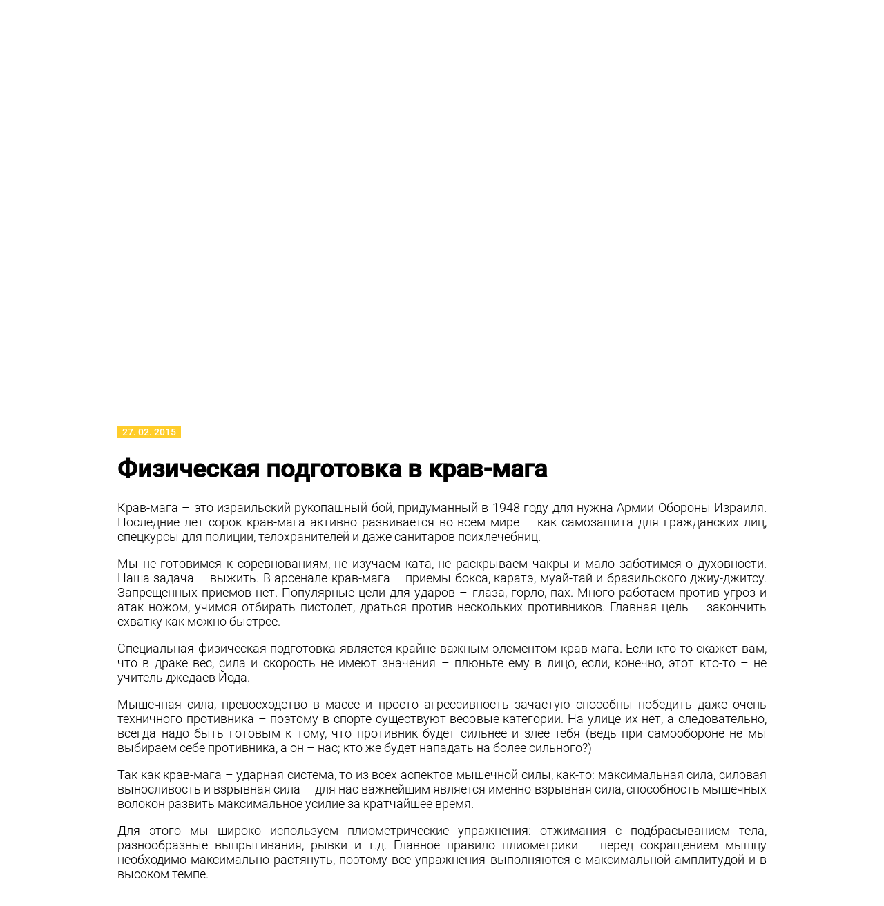

--- FILE ---
content_type: text/html; charset=UTF-8
request_url: https://krav-maga.org.ua/fizicheskaya-podgotovka-v-krav-maga/
body_size: 11067
content:
<!doctype html>
<html lang="ru">
<head>
		<meta charset="utf-8">
	<meta name="keywords" content="" />
		<meta http-equiv="Content-type" content="text/html; charset=UTF-8">
    <link rel="shortcut icon" href="https://krav-maga.org.ua/wp-content/themes/kravmaganew/images/favicon.png" type="image/x-icon">
    <title>Физическая подготовка в крав-мага - Федерация Крав-мага Украины Федерация Крав-мага Украины</title>
    <link rel="pingback" href="https://krav-maga.org.ua/xmlrpc.php" />
    
<!-- This site is optimized with the Yoast SEO plugin v4.6 - https://yoast.com/wordpress/plugins/seo/ -->
<link rel="canonical" href="https://krav-maga.org.ua/fizicheskaya-podgotovka-v-krav-maga/" />
<meta property="og:locale" content="ru_RU" />
<meta property="og:type" content="article" />
<meta property="og:title" content="Физическая подготовка в крав-мага - Федерация Крав-мага Украины" />
<meta property="og:description" content="Крав-мага – это израильский рукопашный бой, придуманный в 1948 году для нужна Армии Обороны Израиля. Последние лет сорок крав-мага активно развивается во всем мире – как самозащита для гражданских лиц, спецкурсы для полиции, телохранителей и даже санитаров психлечебниц. Мы не готовимся к соревнованиям, не изучаем ката, не раскрываем чакры и мало заботимся о духовности. Наша &hellip;" />
<meta property="og:url" content="https://krav-maga.org.ua/fizicheskaya-podgotovka-v-krav-maga/" />
<meta property="og:site_name" content="Федерация Крав-мага Украины" />
<meta property="article:section" content="Статьи" />
<meta property="article:published_time" content="2015-02-27T07:21:18+00:00" />
<meta property="article:modified_time" content="2015-03-19T14:03:10+00:00" />
<meta property="og:updated_time" content="2015-03-19T14:03:10+00:00" />
<meta property="og:image" content="https://krav-maga.org.ua/wp-content/uploads/2015/02/krav-maga.jpg" />
<meta property="og:image:width" content="600" />
<meta property="og:image:height" content="432" />
<!-- / Yoast SEO plugin. -->

<link rel='dns-prefetch' href='//cdnjs.cloudflare.com' />
<link rel='dns-prefetch' href='//s.w.org' />
		<script type="text/javascript">
			window._wpemojiSettings = {"baseUrl":"https:\/\/s.w.org\/images\/core\/emoji\/2.2.1\/72x72\/","ext":".png","svgUrl":"https:\/\/s.w.org\/images\/core\/emoji\/2.2.1\/svg\/","svgExt":".svg","source":{"concatemoji":"https:\/\/krav-maga.org.ua\/wp-includes\/js\/wp-emoji-release.min.js?ver=4.7.29"}};
			!function(t,a,e){var r,n,i,o=a.createElement("canvas"),l=o.getContext&&o.getContext("2d");function c(t){var e=a.createElement("script");e.src=t,e.defer=e.type="text/javascript",a.getElementsByTagName("head")[0].appendChild(e)}for(i=Array("flag","emoji4"),e.supports={everything:!0,everythingExceptFlag:!0},n=0;n<i.length;n++)e.supports[i[n]]=function(t){var e,a=String.fromCharCode;if(!l||!l.fillText)return!1;switch(l.clearRect(0,0,o.width,o.height),l.textBaseline="top",l.font="600 32px Arial",t){case"flag":return(l.fillText(a(55356,56826,55356,56819),0,0),o.toDataURL().length<3e3)?!1:(l.clearRect(0,0,o.width,o.height),l.fillText(a(55356,57331,65039,8205,55356,57096),0,0),e=o.toDataURL(),l.clearRect(0,0,o.width,o.height),l.fillText(a(55356,57331,55356,57096),0,0),e!==o.toDataURL());case"emoji4":return l.fillText(a(55357,56425,55356,57341,8205,55357,56507),0,0),e=o.toDataURL(),l.clearRect(0,0,o.width,o.height),l.fillText(a(55357,56425,55356,57341,55357,56507),0,0),e!==o.toDataURL()}return!1}(i[n]),e.supports.everything=e.supports.everything&&e.supports[i[n]],"flag"!==i[n]&&(e.supports.everythingExceptFlag=e.supports.everythingExceptFlag&&e.supports[i[n]]);e.supports.everythingExceptFlag=e.supports.everythingExceptFlag&&!e.supports.flag,e.DOMReady=!1,e.readyCallback=function(){e.DOMReady=!0},e.supports.everything||(r=function(){e.readyCallback()},a.addEventListener?(a.addEventListener("DOMContentLoaded",r,!1),t.addEventListener("load",r,!1)):(t.attachEvent("onload",r),a.attachEvent("onreadystatechange",function(){"complete"===a.readyState&&e.readyCallback()})),(r=e.source||{}).concatemoji?c(r.concatemoji):r.wpemoji&&r.twemoji&&(c(r.twemoji),c(r.wpemoji)))}(window,document,window._wpemojiSettings);
		</script>
		<style type="text/css">
img.wp-smiley,
img.emoji {
	display: inline !important;
	border: none !important;
	box-shadow: none !important;
	height: 1em !important;
	width: 1em !important;
	margin: 0 .07em !important;
	vertical-align: -0.1em !important;
	background: none !important;
	padding: 0 !important;
}
</style>
<link rel='stylesheet' id='contact-form-7-css'  href='https://krav-maga.org.ua/wp-content/plugins/contact-form-7/includes/css/styles.css?ver=4.9' type='text/css' media='all' />
<link rel='stylesheet' id='jquery-smooth-scroll-css'  href='https://krav-maga.org.ua/wp-content/plugins/jquery-smooth-scroll/css/jss-style.css?ver=4.7.29' type='text/css' media='all' />
<link rel='stylesheet' id='countdown-carbonite-css-css'  href='https://krav-maga.org.ua/wp-content/plugins/jquery-t-countdown-widget/css/carbonite/style.css?ver=2.0' type='text/css' media='all' />
<link rel='stylesheet' id='wp-pagenavi-css'  href='https://krav-maga.org.ua/wp-content/plugins/wp-pagenavi/pagenavi-css.css?ver=2.70' type='text/css' media='all' />
<link rel='stylesheet' id='krav-maga-style-css'  href='https://krav-maga.org.ua/wp-content/themes/kravmaganew/style.css?ver=4.7.29' type='text/css' media='all' />
<script type='text/javascript' src='https://krav-maga.org.ua/wp-includes/js/jquery/jquery.js?ver=1.12.4'></script>
<script type='text/javascript' src='https://krav-maga.org.ua/wp-includes/js/jquery/jquery-migrate.min.js?ver=1.4.1'></script>
<script type='text/javascript' src='https://krav-maga.org.ua/wp-content/themes/kravmaganew/js/share42.js?ver=4.7.29'></script>
<script type='text/javascript' src='https://cdnjs.cloudflare.com/ajax/libs/html5shiv/3.7.2/html5shiv.min.js?ver=4.7.29'></script>
<link rel='https://api.w.org/' href='https://krav-maga.org.ua/wp-json/' />
<link rel="EditURI" type="application/rsd+xml" title="RSD" href="https://krav-maga.org.ua/xmlrpc.php?rsd" />
<link rel="wlwmanifest" type="application/wlwmanifest+xml" href="https://krav-maga.org.ua/wp-includes/wlwmanifest.xml" /> 
<link rel='shortlink' href='https://krav-maga.org.ua/?p=3787' />
<link rel="alternate" type="application/json+oembed" href="https://krav-maga.org.ua/wp-json/oembed/1.0/embed?url=https%3A%2F%2Fkrav-maga.org.ua%2Ffizicheskaya-podgotovka-v-krav-maga%2F" />
<link rel="alternate" type="text/xml+oembed" href="https://krav-maga.org.ua/wp-json/oembed/1.0/embed?url=https%3A%2F%2Fkrav-maga.org.ua%2Ffizicheskaya-podgotovka-v-krav-maga%2F&#038;format=xml" />
<script type='text/javascript'>
var tminusnow = '{"now":"1\/30\/2026 23:19:28"}';
</script><!-- <meta name="NextGEN" version="2.2.3" /> -->
<meta name="tec-api-version" content="v1"><meta name="tec-api-origin" content="https://krav-maga.org.ua"><link rel="https://theeventscalendar.com/" href="https://krav-maga.org.ua/wp-json/tribe/events/v1/" />
<!-- Facebook Pixel Code -->
<script type='text/javascript'>
!function(f,b,e,v,n,t,s){if(f.fbq)return;n=f.fbq=function(){n.callMethod?
n.callMethod.apply(n,arguments):n.queue.push(arguments)};if(!f._fbq)f._fbq=n;
n.push=n;n.loaded=!0;n.version='2.0';n.queue=[];t=b.createElement(e);t.async=!0;
t.src=v;s=b.getElementsByTagName(e)[0];s.parentNode.insertBefore(t,s)}(window,
document,'script','https://connect.facebook.net/en_US/fbevents.js');
</script>
<!-- End Facebook Pixel Code -->
<script type='text/javascript'>
  fbq('init', '2052443258366339', [], {
    "agent": "wordpress-4.7.29-1.8.0"
});
</script><script type='text/javascript'>
  fbq('track', 'PageView', []);
</script>
<!-- Facebook Pixel Code -->
<noscript>
<img height="1" width="1" style="display:none" alt="fbpx"
src="https://www.facebook.com/tr?id=2052443258366339&ev=PageView&noscript=1" />
</noscript>
<!-- End Facebook Pixel Code -->
</head>
<body class="post-template-default single single-post postid-3787 single-format-standard tribe-no-js elementor-default">
	<div class="header-wrapper">
	<div class="header-main-bg">
		<header>
			<nav class="main-navigation">
				<div class="menu-top-menu-container"><ul id="menu-top-menu" class="top-menu"><li id="menu-item-4144" class="menu-item menu-item-type-custom menu-item-object-custom menu-item-has-children menu-item-4144"><a>Федерация</a>
<ul class="sub-menu">
	<li id="menu-item-4137" class="menu-item menu-item-type-post_type menu-item-object-page current_page_parent menu-item-4137"><a href="https://krav-maga.org.ua/news/">Новости</a></li>
	<li id="menu-item-9608" class="menu-item menu-item-type-post_type menu-item-object-page menu-item-9608"><a href="https://krav-maga.org.ua/o-federacii/">О Федерации</a></li>
	<li id="menu-item-4141" class="menu-item menu-item-type-post_type menu-item-object-page menu-item-4141"><a href="https://krav-maga.org.ua/krav-maga-history/">История крав-мага</a></li>
	<li id="menu-item-4134" class="menu-item menu-item-type-post_type menu-item-object-page menu-item-4134"><a href="https://krav-maga.org.ua/krav-maga-principle/">Принципы крав-мага</a></li>
	<li id="menu-item-4131" class="menu-item menu-item-type-post_type menu-item-object-page menu-item-4131"><a href="https://krav-maga.org.ua/articles/">Статьи</a></li>
	<li id="menu-item-4128" class="menu-item menu-item-type-post_type menu-item-object-page menu-item-4128"><a href="https://krav-maga.org.ua/what/">ЧаВо</a></li>
	<li id="menu-item-4136" class="menu-item menu-item-type-post_type menu-item-object-page menu-item-4136"><a href="https://krav-maga.org.ua/partners/">Партнеры</a></li>
	<li id="menu-item-4140" class="menu-item menu-item-type-post_type menu-item-object-page menu-item-4140"><a href="https://krav-maga.org.ua/itay-gil/">Итай Гил</a></li>
	<li id="menu-item-4148" class="menu-item menu-item-type-post_type menu-item-object-page menu-item-4148"><a href="https://krav-maga.org.ua/request/">Подача заявки</a></li>
	<li id="menu-item-4129" class="menu-item menu-item-type-post_type menu-item-object-page menu-item-4129"><a href="https://krav-maga.org.ua/photos/">Фотографии</a></li>
	<li id="menu-item-4149" class="menu-item menu-item-type-post_type menu-item-object-page menu-item-4149"><a href="https://krav-maga.org.ua/video/">Видео</a></li>
	<li id="menu-item-4132" class="menu-item menu-item-type-post_type menu-item-object-page menu-item-4132"><a href="https://krav-maga.org.ua/smi/">СМИ</a></li>
	<li id="menu-item-9603" class="menu-item menu-item-type-post_type menu-item-object-page menu-item-9603"><a href="https://krav-maga.org.ua/akcii/">Акции</a></li>
</ul>
</li>
<li id="menu-item-11727" class="menu-item menu-item-type-custom menu-item-object-custom menu-item-11727"><a href="http://krav-maga.ua/instructors">Инструкторы</a></li>
<li id="menu-item-11703" class="menu-item menu-item-type-custom menu-item-object-custom menu-item-11703"><a href="https://krav-maga.ua/calendar">Семинары</a></li>
<li id="menu-item-4133" class="menu-item menu-item-type-post_type menu-item-object-page menu-item-4133"><a href="https://krav-maga.org.ua/schedule/">Расписание</a></li>
<li id="menu-item-11728" class="menu-item menu-item-type-custom menu-item-object-custom menu-item-11728"><a href="https://krav-maga.ua/kravkidsru">Krav Kids</a></li>
<li id="menu-item-11591" class="menu-item menu-item-type-custom menu-item-object-custom menu-item-11591"><a href="https://krav-maga.ua/selfdefense">Корпоративным клиентам</a></li>
<li id="menu-item-11593" class="menu-item menu-item-type-custom menu-item-object-custom menu-item-11593"><a href="https://krav-maga.ua/">Франшиза</a></li>
</ul></div>				<div class="clearfix"></div>
			</nav>
		</header>
		<div class="krav-maga-wrapper">
			<div class="over-slider">
					<a href="http://krav-maga.org.ua/"><img class="logo-big" src="https://krav-maga.org.ua/wp-content/themes/kravmaganew/images/logo-big.png" alt="krav-maga logo"></a>
					<div class="header-main-info">
						<p class="krav-maga-main">Крав-мага</p>
						<p class="krav-maga-description">военная система рукопашного боя, <br>делающая акцент на быстрой нейтрализации угрозы жизни.</p>
						<p class="krav-maga-phone">+38 096-077-11-61</p>
						<div class="button-request"><a href="http://krav-maga.org.ua/request/">Подать заявку</a></div>
						<div class="button-request" style="margin-left: 25px;"><a target="_blank" href="http://krav-maga.ua/">Стать инструктором</a></div></div>
					</div>
			</div>
				 <!-- галлерея -->
				 <!--  [n ggallery id=35 template=sliderview]  -->
		</div>
		</div>
	</div>

	<div id="content" class="site-content">
<a name="page-start"></a> <!-- стартовая позиция просмотра страници -->

	<div class="single-page-wrapper">
		<div class="content-wrapper">
			<article>
				<span class="post-date">27. 02. 2015</span>
				<h1>Физическая подготовка в крав-мага</h1>
				
				<div class="single-page-post">
					<img width="600" height="432" src="https://krav-maga.org.ua/wp-content/uploads/2015/02/krav-maga.jpg" class="single-page-img-style wp-post-image" alt="" srcset="https://krav-maga.org.ua/wp-content/uploads/2015/02/krav-maga.jpg 600w, https://krav-maga.org.ua/wp-content/uploads/2015/02/krav-maga-300x216.jpg 300w" sizes="(max-width: 600px) 100vw, 600px" />					<p><p>Крав-мага – это израильский рукопашный бой, придуманный в 1948 году для нужна Армии Обороны Израиля. Последние лет сорок крав-мага активно развивается во всем мире – как самозащита для гражданских лиц, спецкурсы для полиции, телохранителей и даже санитаров психлечебниц.</p>
<p>Мы не готовимся к соревнованиям, не изучаем ката, не раскрываем чакры и мало заботимся о духовности. Наша задача – выжить. В арсенале крав-мага – приемы бокса, каратэ, муай-тай и бразильского джиу-джитсу. Запрещенных приемов нет. Популярные цели для ударов – глаза, горло, пах. Много работаем против угроз и атак ножом, учимся отбирать пистолет, драться против нескольких противников. Главная цель – закончить схватку как можно быстрее.</p>
<p>Специальная физическая подготовка является крайне важным элементом крав-мага. Если кто-то скажет вам, что в драке вес, сила и скорость не имеют значения – плюньте ему в лицо, если, конечно, этот кто-то – не учитель джедаев Йода.</p>
<p>Мышечная сила, превосходство в массе и просто агрессивность зачастую способны победить даже очень техничного противника – поэтому в спорте существуют весовые категории. На улице их нет, а следовательно, всегда надо быть готовым к тому, что противник будет сильнее и злее тебя (ведь при самообороне не мы выбираем себе противника, а он – нас; кто же будет нападать на более сильного?)</p>
<p>Так как крав-мага – ударная система, то из всех аспектов мышечной силы, как-то: максимальная сила, силовая выносливость и взрывная сила – для нас важнейшим является именно взрывная сила, способность мышечных волокон развить максимальное усилие за кратчайшее время.</p>
<p>Для этого мы широко используем плиометрические упражнения: отжимания с подбрасыванием тела, разнообразные выпрыгивания, рывки и т.д. Главное правило плиометрики – перед сокращением мыщцу необходимо максимально растянуть, поэтому все упражнения выполняются с максимальной амплитудой и в высоком темпе.</p>
<p>90% упражнений выполняются с собственным весом – базовые отжимания, приседания, скручивания, пресс. Для каждого упражнения существуют десятки вариаций, усложняющих его от очень простого до предельно сложного. Для тех, кому и этого мало, мы использует петли TRX и упражнения в воде – попробуйте поспарринговать минут пять, стоя по грудь в бассейне.</p>
<p>Второй обязательный элемент подготовки – развитие выносливости. Реальная драка редко длится дольше десяти-пятнадцати секунд, но в условиях опасности для жизни наш организм переходит в состояние адреналинового овердрайва, в кровь выбрасывается химический коктейль из кортизола и дофамина, а эта смесь очень быстро сжигает все ресурсы. Соответственно, чем больше у вас этих ресурсов – тем легче вам будет восстановиться после схватки.</p>
<p>А так как противников обычно бывает больше одного, оказаться после драки в положении «бензин кончился» тактически не очень мудро.</p>
<p>Для развития выносливости пока не придумали ничего лучше HIIT – High Intensity Interval Training – высокоинтенсивной интервальной тренировки. Мы используем протокол Табата в слегка усовершенствованном виде – 3 круга по 4 или 5 станций по 30 секунд, с интервалами 10 секунд – такая круговая тренировка обычно проводится раз или два в неделю.</p>
<p>Раз в месяц мы проводим тренинг выносливость по протоколу Такфит – 6 станций, 8 подходов, каждый подход – 20 секунд, отдых между подходами – 10, отдых между станциями – 1 минута – в сумме получается ровно полчаса, которые кажутся вечностью.</p>
<p>Главным показателем физической формы считается время восстановления пульса с максимального до состояния покоя за 2 минуты – подобное тестирование так же проводится раз в месяц (4 раунда по 30 секунд: отжимания, приседания, пресс, челночный бег на 25 метров, задача сделать максимум повторений, потом считаем пульс, отдыхаем две минуты и снова считаем).</p>
<p>В крав-мага физподготовка не отделима от психологического тренинга: способность продолжать драться, когда превышен респираторный порог (нечем дышать!) – крайне важна. Ведь не скажешь же противнику: погоди, я устал, давай передохнем. Поэтому как бы ни было тяжело, злой дядя инструктор не разрешит отползти в сторону и проблеваться.</p>
<p>Все надо делать до конца!</p>
<p>Способность преодолеть себя, заставить организм выжать «еще капельку» в драке может спасти вам жизнь!</p>
</p>
				</div>

				
				<div class="share42init" data-url="https://krav-maga.org.ua/fizicheskaya-podgotovka-v-krav-maga/" data-title="Физическая подготовка в крав-мага"></div>
			</article>
		</div>
	</div>

<script>document.location="#page-start"</script><!-- стартовая позиция просмотра страници -->
</div><!-- #content -->
	<aside>
		<div class="aside-bottom-wrapper">
			<div class="aside-bottom-bg">
			<a target="_blank" href="http://www.iec-expo.com.ua/ru/ob-2019.html"><div class="bottom-banner"></div></a>
				<div class="aside-bottom-social">
						<ul>
							<li><a id="fb" target="_blank" href="https://www.facebook.com/kravmaga.kiev"></a></li>
							<li><a id="vk" target="_blank" href="https://vk.com/kravmagakiev"></a></li>
							<li><a id="yt" target="_blank" href="https://www.youtube.com/channel/UCoG3R68b8fnNZIHc0BX_WlQ"></a></li>
						</ul>
				</div>
				<nav>
					<div class="menu-bottom-menu-container"><ul id="menu-bottom-menu" class="bottom-menu"><li id="menu-item-6195" class="menu-item menu-item-type-post_type menu-item-object-page menu-item-6195"><a href="https://krav-maga.org.ua/federaciya-3/">Федерация</a></li>
<li id="menu-item-4155" class="menu-item menu-item-type-post_type menu-item-object-page menu-item-4155"><a href="https://krav-maga.org.ua/calendar/">Семинары</a></li>
<li id="menu-item-4161" class="menu-item menu-item-type-post_type menu-item-object-page menu-item-4161"><a href="https://krav-maga.org.ua/schedule/">Группы</a></li>
<li id="menu-item-9604" class="menu-item menu-item-type-post_type menu-item-object-page menu-item-9604"><a href="https://krav-maga.org.ua/akcii/">Акции</a></li>
<li id="menu-item-11589" class="menu-item menu-item-type-custom menu-item-object-custom menu-item-11589"><a href="https://krav-maga.ua/">Франшиза</a></li>
<li id="menu-item-11590" class="menu-item menu-item-type-custom menu-item-object-custom menu-item-11590"><a href="https://krav-maga.ua/selfdefense">Корпоративным клиентам</a></li>
</ul></div>				</nav>
				<a class="aside-bottom-logo" href="https://krav-maga.org.ua "></a>
				<footer>
				<script>
					(function(i,s,o,g,r,a,m){i['GoogleAnalyticsObject']=r;i[r]=i[r]||function(){
					(i[r].q=i[r].q||[]).push(arguments)},i[r].l=1*new Date();a=s.createElement(o),
					m=s.getElementsByTagName(o)[0];a.async=1;a.src=g;m.parentNode.insertBefore(a,m)
					})(window,document,'script','//www.google-analytics.com/analytics.js','ga');

					ga('create', 'UA-10179607-1', 'auto');
					ga('send', 'pageview');

					</script>
					<script>
					function toggle_div(id) {
						var divId = document.getElementById(id);

						if (divId.style.display == 'none')
							divId.style.display = 'block';
						 else
							divId.style.display = 'none';

					}
				</script>
					<p class="footer-contacts">Тел.:+38-050-463-10-81 E-mail: afarb@ukr.net Skype: anton.farb<br>Copyright &copy; 2016.Все права защищены</p>
				</footer>
			</div>
		</div>
	</aside>
<script src="https://krav-maga.org.ua/wp-content/themes/kravmaganew/js/common.js"></script>
		<!-- ngg_resource_manager_marker --><script type='text/javascript'>
/* <![CDATA[ */
var wpcf7 = {"apiSettings":{"root":"https:\/\/krav-maga.org.ua\/wp-json\/contact-form-7\/v1","namespace":"contact-form-7\/v1"},"recaptcha":{"messages":{"empty":"\u041f\u043e\u0436\u0430\u043b\u0443\u0439\u0441\u0442\u0430, \u043f\u043e\u0434\u0442\u0432\u0435\u0440\u0434\u0438\u0442\u0435, \u0447\u0442\u043e \u0432\u044b \u043d\u0435 \u0440\u043e\u0431\u043e\u0442."}}};
/* ]]> */
</script>
<script type='text/javascript' src='https://krav-maga.org.ua/wp-content/plugins/contact-form-7/includes/js/scripts.js?ver=4.9'></script>
<script type='text/javascript' src='https://krav-maga.org.ua/wp-content/plugins/jquery-smooth-scroll/js/jss-script.min.js?ver=4.7.29'></script>
<script type='text/javascript'>
/* <![CDATA[ */
var tCountAjax = {"ajaxurl":"https:\/\/krav-maga.org.ua\/wp-admin\/admin-ajax.php","countdownNonce":"273d9e484e"};
/* ]]> */
</script>
<script type='text/javascript' src='https://krav-maga.org.ua/wp-content/plugins/jquery-t-countdown-widget/js/jquery.t-countdown.js?ver=1.5.10'></script>
<script type='text/javascript' src='https://krav-maga.org.ua/wp-includes/js/wp-embed.min.js?ver=4.7.29'></script>
			<a id="scroll-to-top" href="#" title="Scroll to Top">Top</a>
					<script>
		( function ( body ) {
			'use strict';
			body.className = body.className.replace( /\btribe-no-js\b/, 'tribe-js' );
		} )( document.body );
		</script>
		<script type='text/javascript'> /* <![CDATA[ */var tribe_l10n_datatables = {"aria":{"sort_ascending":": activate to sort column ascending","sort_descending":": activate to sort column descending"},"length_menu":"Show _MENU_ entries","empty_table":"No data available in table","info":"Showing _START_ to _END_ of _TOTAL_ entries","info_empty":"Showing 0 to 0 of 0 entries","info_filtered":"(filtered from _MAX_ total entries)","zero_records":"No matching records found","search":"Search:","all_selected_text":"All items on this page were selected. ","select_all_link":"Select all pages","clear_selection":"Clear Selection.","pagination":{"all":"All","next":"\u0421\u043b\u0435\u0434\u0443\u044e\u0449\u0438\u0439","previous":"Previous"},"select":{"rows":{"0":"","_":": Selected %d rows","1":": Selected 1 row"}},"datepicker":{"dayNames":["\u0412\u043e\u0441\u043a\u0440\u0435\u0441\u0435\u043d\u044c\u0435","\u041f\u043e\u043d\u0435\u0434\u0435\u043b\u044c\u043d\u0438\u043a","\u0412\u0442\u043e\u0440\u043d\u0438\u043a","\u0421\u0440\u0435\u0434\u0430","\u0427\u0435\u0442\u0432\u0435\u0440\u0433","\u041f\u044f\u0442\u043d\u0438\u0446\u0430","\u0421\u0443\u0431\u0431\u043e\u0442\u0430"],"dayNamesShort":["\u0412\u0441","\u041f\u043d","\u0412\u0442","\u0421\u0440","\u0427\u0442","\u041f\u0442","\u0421\u0431"],"dayNamesMin":["\u0412\u0441","\u041f\u043d","\u0412\u0442","\u0421\u0440","\u0427\u0442","\u041f\u0442","\u0421\u0431"],"monthNames":["\u042f\u043d\u0432\u0430\u0440\u044c","\u0424\u0435\u0432\u0440\u0430\u043b\u044c","\u041c\u0430\u0440\u0442","\u0410\u043f\u0440\u0435\u043b\u044c","\u041c\u0430\u0439","\u0418\u044e\u043d\u044c","\u0418\u044e\u043b\u044c","\u0410\u0432\u0433\u0443\u0441\u0442","\u0421\u0435\u043d\u0442\u044f\u0431\u0440\u044c","\u041e\u043a\u0442\u044f\u0431\u0440\u044c","\u041d\u043e\u044f\u0431\u0440\u044c","\u0414\u0435\u043a\u0430\u0431\u0440\u044c"],"monthNamesShort":["\u042f\u043d\u0432\u0430\u0440\u044c","\u0424\u0435\u0432\u0440\u0430\u043b\u044c","\u041c\u0430\u0440\u0442","\u0410\u043f\u0440\u0435\u043b\u044c","\u041c\u0430\u0439","\u0418\u044e\u043d\u044c","\u0418\u044e\u043b\u044c","\u0410\u0432\u0433\u0443\u0441\u0442","\u0421\u0435\u043d\u0442\u044f\u0431\u0440\u044c","\u041e\u043a\u0442\u044f\u0431\u0440\u044c","\u041d\u043e\u044f\u0431\u0440\u044c","\u0414\u0435\u043a\u0430\u0431\u0440\u044c"],"nextText":"\u0421\u043b\u0435\u0434\u0443\u044e\u0449\u0438\u0439","prevText":"\u041f\u0440\u0435\u0434\u044b\u0434\u0443\u0449\u0438\u0439","currentText":"\u0421\u0435\u0433\u043e\u0434\u043d\u044f","closeText":"\u0413\u043e\u0442\u043e\u0432\u043e"}};/* ]]> */ </script></body>
</html>



--- FILE ---
content_type: text/css; charset=utf-8
request_url: https://krav-maga.org.ua/wp-content/themes/kravmaganew/style.css?ver=4.7.29
body_size: 5616
content:
/**
 * 1. Set default font family to sans-serif.
 * 2. Prevent iOS text size adjust after orientation change, without disabling
 *    user zoom.
 */

html {
  font-family: sans-serif; /* 1 */
  -ms-text-size-adjust: 100%; /* 2 */
  -webkit-text-size-adjust: 100%; /* 2 */
}

/**
 * Remove default margin.
 */

body {
  margin: 0;
}

/* HTML5 display definitions
   ========================================================================== */

/**
 * Correct `block` display not defined for any HTML5 element in IE 8/9.
 * Correct `block` display not defined for `details` or `summary` in IE 10/11
 * and Firefox.
 * Correct `block` display not defined for `main` in IE 11.
 */

article,
aside,
details,
figcaption,
figure,
footer,
header,
hgroup,
main,
menu,
nav,
section,
summary {
  display: block;
}

/**
 * 1. Correct `inline-block` display not defined in IE 8/9.
 * 2. Normalize vertical alignment of `progress` in Chrome, Firefox, and Opera.
 */

audio,
canvas,
progress,
video {
  display: inline-block; /* 1 */
  vertical-align: baseline; /* 2 */
}

/**
 * Prevent modern browsers from displaying `audio` without controls.
 * Remove excess height in iOS 5 devices.
 */

audio:not([controls]) {
  display: none;
  height: 0;
}

/**
 * Address `[hidden]` styling not present in IE 8/9/10.
 * Hide the `template` element in IE 8/9/11, Safari, and Firefox < 22.
 */

[hidden],
template {
  display: none;
}

/* Links
   ========================================================================== */

/**
 * Remove the gray background color from active links in IE 10.
 */

a {
  background-color: transparent;
}

/**
 * Improve readability when focused and also mouse hovered in all browsers.
 */

a:active,
a:hover {
  outline: 0;
}

/* Text-level semantics
   ========================================================================== */

/**
 * Address styling not present in IE 8/9/10/11, Safari, and Chrome.
 */

abbr[title] {
  border-bottom: 1px dotted;
}

/**
 * Address style set to `bolder` in Firefox 4+, Safari, and Chrome.
 */

b,
strong {
  font-weight: bold;
}

/**
 * Address styling not present in Safari and Chrome.
 */

dfn {
  font-style: italic;
}

/**
 * Address variable `h1` font-size and margin within `section` and `article`
 * contexts in Firefox 4+, Safari, and Chrome.
 */

h1 {
  font-size: 2em;
  margin: 0.67em 0;
}

/**
 * Address styling not present in IE 8/9.
 */

mark {
  background: #ff0;
  color: #000;
}

/**
 * Address inconsistent and variable font size in all browsers.
 */

small {
  font-size: 80%;
}

/**
 * Prevent `sub` and `sup` affecting `line-height` in all browsers.
 */

sub,
sup {
  font-size: 75%;
  line-height: 0;
  position: relative;
  vertical-align: baseline;
}

sup {
  top: -0.5em;
}

sub {
  bottom: -0.25em;
}

/* Embedded content
   ========================================================================== */

/**
 * Remove border when inside `a` element in IE 8/9/10.
 */

img {
  border: 0;
}

/**
 * Correct overflow not hidden in IE 9/10/11.
 */

svg:not(:root) {
  overflow: hidden;
}

/* Grouping content
   ========================================================================== */

/**
 * Address margin not present in IE 8/9 and Safari.
 */

figure {
  margin: 1em 40px;
}

/**
 * Address differences between Firefox and other browsers.
 */

hr {
  -moz-box-sizing: content-box;
  box-sizing: content-box;
  height: 0;
}

/**
 * Contain overflow in all browsers.
 */

pre {
  overflow: auto;
}

/**
 * Address odd `em`-unit font size rendering in all browsers.
 */

code,
kbd,
pre,
samp {
  font-family: monospace, monospace;
  font-size: 1em;
}

/* Forms
   ========================================================================== */

/**
 * Known limitation: by default, Chrome and Safari on OS X allow very limited
 * styling of `select`, unless a `border` property is set.
 */

/**
 * 1. Correct color not being inherited.
 *    Known issue: affects color of disabled elements.
 * 2. Correct font properties not being inherited.
 * 3. Address margins set differently in Firefox 4+, Safari, and Chrome.
 */

button,
input,
optgroup,
select,
textarea {
  color: inherit; /* 1 */
  font: inherit; /* 2 */
  margin: 0; /* 3 */
}

/**
 * Address `overflow` set to `hidden` in IE 8/9/10/11.
 */

button {
  overflow: visible;
}

/**
 * Address inconsistent `text-transform` inheritance for `button` and `select`.
 * All other form control elements do not inherit `text-transform` values.
 * Correct `button` style inheritance in Firefox, IE 8/9/10/11, and Opera.
 * Correct `select` style inheritance in Firefox.
 */

button,
select {
  text-transform: none;
}

/**
 * 1. Avoid the WebKit bug in Android 4.0.* where (2) destroys native `audio`
 *    and `video` controls.
 * 2. Correct inability to style clickable `input` types in iOS.
 * 3. Improve usability and consistency of cursor style between image-type
 *    `input` and others.
 */

button,
html input[type="button"], /* 1 */
input[type="reset"],
input[type="submit"] {
  -webkit-appearance: button; /* 2 */
  cursor: pointer; /* 3 */
}

/**
 * Re-set default cursor for disabled elements.
 */

button[disabled],
html input[disabled] {
  cursor: default;
}

/**
 * Remove inner padding and border in Firefox 4+.
 */

button::-moz-focus-inner,
input::-moz-focus-inner {
  border: 0;
  padding: 0;
}

/**
 * Address Firefox 4+ setting `line-height` on `input` using `!important` in
 * the UA stylesheet.
 */

input {
  line-height: normal;
}

/**
 * It's recommended that you don't attempt to style these elements.
 * Firefox's implementation doesn't respect box-sizing, padding, or width.
 *
 * 1. Address box sizing set to `content-box` in IE 8/9/10.
 * 2. Remove excess padding in IE 8/9/10.
 */

input[type="checkbox"],
input[type="radio"] {
  box-sizing: border-box; /* 1 */
  padding: 0; /* 2 */
}

/**
 * Fix the cursor style for Chrome's increment/decrement buttons. For certain
 * `font-size` values of the `input`, it causes the cursor style of the
 * decrement button to change from `default` to `text`.
 */

input[type="number"]::-webkit-inner-spin-button,
input[type="number"]::-webkit-outer-spin-button {
  height: auto;
}

/**
 * 1. Address `appearance` set to `searchfield` in Safari and Chrome.
 * 2. Address `box-sizing` set to `border-box` in Safari and Chrome
 *    (include `-moz` to future-proof).
 */

input[type="search"] {
  -webkit-appearance: textfield; /* 1 */
  -moz-box-sizing: content-box;
  -webkit-box-sizing: content-box; /* 2 */
  box-sizing: content-box;
}

/**
 * Remove inner padding and search cancel button in Safari and Chrome on OS X.
 * Safari (but not Chrome) clips the cancel button when the search input has
 * padding (and `textfield` appearance).
 */

input[type="search"]::-webkit-search-cancel-button,
input[type="search"]::-webkit-search-decoration {
  -webkit-appearance: none;
}

/**
 * Define consistent border, margin, and padding.
 */

fieldset {
  border: 1px solid #c0c0c0;
  margin: 0 2px;
  padding: 0.35em 0.625em 0.75em;
}

/**
 * 1. Correct `color` not being inherited in IE 8/9/10/11.
 * 2. Remove padding so people aren't caught out if they zero out fieldsets.
 */

legend {
  border: 0; /* 1 */
  padding: 0; /* 2 */
}

/**
 * Remove default vertical scrollbar in IE 8/9/10/11.
 */

textarea {
  overflow: auto;
}

/**
 * Don't inherit the `font-weight` (applied by a rule above).
 * NOTE: the default cannot safely be changed in Chrome and Safari on OS X.
 */

optgroup {
  font-weight: bold;
}

/* Tables
   ========================================================================== */

/**
 * Remove most spacing between table cells.
 */

table {
  border-collapse: collapse;
  border-spacing: 0;
}

td,
th {
  padding: 0;
}
/*nomalize end*/

@font-face {
	font-family: Roboto-Light;
	src: url(fonts/Roboto-Light.ttf)
}

@font-face {
	font-family: Roboto-Regular;
	src: url(fonts/Roboto-Regular.ttf);
}

@font-face {
	font-family: Roboto-Medium;
	src: url(fonts/Roboto-Medium.ttf);
}

@font-face {
	font-family: Roboto-Italic;
	src: url(fonts/Roboto-Italic.ttf);
}

body {
	font-family: Roboto-Light, "Helvetica", "Liberation";
}

/*page.php start*/

.entry-content a {
	color: #000;
}

.entry-content img {
	float: left;
	margin: 0 20px 20px 20px;
}

.entry-content p {
	text-align: justify;
}

.clearfix {
	clear: both;
}

.content-wrapper {
	width: 940px;
	margin: 0 auto;
}

.wrapper-page {
	background: #fff;
}

.wrapper-page section {
	width: 940px;
	margin: 0 auto;
}

/*page.php end*/
/* general styles*/

.pages-names {
	font-size: 36px;
	padding: 50px 0 40px 0;
}

/* general styles end*/
/*header and header-main*/
/*header main start*/

.header-main-bg {
	background:url(images/header-bg.jpg) no-repeat;
	margin: 0 auto;
	width: 940px;
	height: 577px;
}

/*header main end*/

.header-wrapper {
	background: #000;
}

header {
	width: 940px;
	margin:0 auto;
}


header .top-menu {
	padding-top: 45px;
	padding-left: 1px;
	width: 100%;
	max-width: 940px;
	margin: 0 auto;
}

header .top-menu li {
	float: left;
	margin: 0 10px 0 10px; 
	list-style: none;
	position: relative;
}

header .top-menu li a {
	font-family: Roboto-Light;
	display: block;
	text-decoration: none;
	color: #999999;
	transition: all .3s;
	font-size: 18px;
}

header .top-menu a:hover {
	color: #ff9d00;
}

header .top-menu .sub-menu {
	position: absolute;
	top: 100%;
	width: 200px;
	display: none;
	z-index: 999;
	overflow: hidden;
}

header .top-menu .sub-menu li {
	width: 100%;
	background: #836b19;
	list-style: none;
}

header .top-menu .sub-menu li a {
	padding: 0 10px 0 10px; 
	line-height: 45px;
	color: #fff;
}
header .top-menu .sub-menu li a:hover {
	background: #c5380e;
	width: 100%;

}

header .top-menu li:hover .sub-menu {
	display: block;
}

#menu-item-4147 a {
	background: url(images/logo-small.png) no-repeat;
	height: 44px;
	width: 94px;
	color: black;
	margin: 0 100px;
	font-size: 1px;
}

#menu-item-4147 a:hover {
	background: url(images/logo-small-active.png) no-repeat;
}

.krav-maga-wrapper {
	width: 940px;
	margin:0 auto;
	position: relative;
}

.krav-maga-main {
	color: #c8c8c7;
	font-size: 36px;
}

.krav-maga-description {
	color: #cbcaca;
	margin-top: -30px;
	font-size: 14px; 
}

.krav-maga-phone {
	font-size: 30px;
	color: #ff9d00;
	margin-top: -1px;
	letter-spacing:1.6px;
}

.over-slider {
	position: absolute;
	z-index: 5;
	top: 25px;
	left: 25px;
}



.button-request {
	width: 268px;
	height: 51px;
	background: #fecd34;
	background-image: -webkit-linear-gradient(left, rgb(255,157,0) 0%, rgb(253,203,54) 53%, rgb(255,205,43) 100%);
	background-image: -moz-linear-gradient(left, rgb(255,157,0) 0%, rgb(253,203,54) 53%, rgb(255,205,43) 100%);
	background-image: -o-linear-gradient(left, rgb(255,157,0) 0%, rgb(253,203,54) 53%, rgb(255,205,43) 100%);
	background-image: -ms-linear-gradient(left, rgb(255,157,0) 0%, rgb(253,203,54) 53%, rgb(255,205,43) 100%);
	background-image: linear-gradient(left, rgb(255,157,0) 0%, rgb(253,203,54) 53%, rgb(255,205,43) 100%);
	transition-property: transform;
	transition-duration: 0.3s;
	display: inline-block;
}

.button-request a {
	display: block;
	font-family: Roboto-Regular;
	cursor: pointer;
	text-decoration: none;
	text-align: center;
	text-decoration: none;
	font-size: 24px;
	padding-top: 10px;
	margin: 0 auto;
	color: #000;
	text-shadow: 0px 1px 0px rgba(252, 239, 199, 0.75);
}

.button-request:hover {
	-webkit-transform: scale(1.1);
	-moz-transform: scale(1.1);
	-o-transform: scale(1.1);
	-ms-transform: scale(1.1);
	transform: scale(1.1);
}

/*header and header-main end

/*main-page-body*/

.description-wrapper {
	background: #fff;
}

.description {
	margin: 0 auto;
	overflow: auto;
	width: 940px;
	height: 945px;
}

.description ul {
	list-style: none;
}

.description-info {
	float: left;
	width: 690px;
	margin-top: 38px;
}
.description-info p {
	font-size: 20px;
	line-height: 1.5;
}

.cyrilic {
	list-style: none;
	font-size: 20px;
	margin: -15px 0 0 -40px;
	line-height: 1.5;
}

.cyrilic li:nth-child(1)::before {
	content: 'а)';
}

.cyrilic li:nth-child(2)::before {
	content: 'б)';
}

.cyrilic li:nth-child(3)::before {
	content: 'в)';
}

.cyrilic li:nth-child(4)::before {
	content: 'г)';
}

.description-sidebar {
	float: right;
	margin-top: 50px;
}

.description-sidebar a {
	display: block;
	background: url(images/description-icons.png);
	width: 180px;
	height: 160px;
	cursor: pointer;
}

.description-sidebar #photo:hover {
	background-position: 0 -177px;
}

.description-sidebar #video {
	background-position: -208px 0px;
}

.description-sidebar #video:hover {
	background-position: -208px -177px;
}

.description-sidebar #mass-media {
	background-position: 190px 0;
}

.description-sidebar #mass-media:hover {
	background-position: 190px -177px;
}

.last-news-wrapper {
	background: #eee;
	min-width: 940px;
}

.last-news {
	max-width: 940px;
	height: 440px;
	margin: 0 auto;
	overflow: hidden;
}

/*.last-news p {
	color: #000;
	text-decoration: none;
	font-size: 36px;
}
*/


.last-news h1 {
	padding-top: 15px;
}

.last-news p {
	padding: 15px 0;
}

.last-news-anchor {
	text-decoration: none;
	font-size: 36px;
	color: #000;
}

.last-news-anchor:hover {
	border-bottom: 1px solid black;
}

.main-page-last-posts {
	height: 200px;
	padding: 7px;
	box-sizing: border-box;
	display: table-cell;
	vertical-align: top;
}

.last-news .img-style {
	width: 300px;
	height: 200px;
}

.main-page-last-posts a {
	text-decoration: none;
	font-size: 24px;
	color: #000;
}

.main-page-last-posts a:hover {
	border-bottom: 1px solid #000;
}

.main-page-last-posts .post-date {
	font-family: Roboto-Medium;
	font-size: 14px;
	padding: 1px 7px;
	color: #fff;
	background: #ffcd2b;
}

.trial-training-wrapper {
	background: #000;
}

.trial-training-bg {
	background: url(images/trial-training-bg.jpg) no-repeat;
	margin: 0 auto;
	width: 940px;
	height:460px;
}

.trial-training {
	height: 535px;
	width: 940px;
	margin: 0 auto;
	overflow: auto;
}

.trial-training-info {
	float: left;
	color: #e3e3e3;
	margin-top: 20px;
}

.trial-training-info p a {
	color: #f3c52d;
	// text-decoration: none;
	// font-size: 36px;
}

.trial-training-info p a:hover {
	// border-bottom: 1px solid #f3c52d;
}

.trial-training-question {
	color: #fff;
	font-family: Roboto-Medium;
}

.trial-training-answer {
	text-align: justify;
	line-height: 1.7em;
	font-size: 18px;
}

.instructors-main-wrapper {
	background: #fff;
}

.instructors-main {
	height: 575px;
	width: 940px;
	margin: 0 auto;
}

.instructors-main .instruktors-main-header {
	padding: 20px 0;
}

.instruktors-anchor {
	display: inline-block;
	text-decoration: none;
	color: #000;
	font-size: 36px;
	padding: 15px;
}

.instruktors-anchor:hover {
	/*border-bottom: 1px solid #000;*/
	/*text-decoration: underline;*/
}

/*instruktors main page and instruktors page*/
.instruktors-columns {
	display: table;
	box-sizing: border-box;
	width: 100%;
}

.instruktors-columns .vcard {
	/*margin-top: 50px;*/
	display: table-cell;
	vertical-align: top;
	width: 25%;
	box-sizing: border-box;
	text-align: center;
	padding-bottom: 15px;
}

.instruktors-columns .fn {
	font-size: 30px;
}

.instruktors-columns .photo {
	height: 200px;
	width: 200px;
	border-radius: 50%;
}

.instruktors-columns .org {
	color: #a7a7a7;
	font-size: 18px;
	margin-top: 5px;
}

.instruktors-columns .locality,
.instruktors-columns .tel,
.instruktors-columns .email,
.instruktors-columns .url,
.instruktors-columns .skype {
	font-family: Roboto-Medium;
	color: #000;
	text-decoration: none;
}

.instruktors-columns .email:hover,
.instruktors-columns .url:hover,
.instruktors-columns .skype:hover {
	border-bottom: 1px solid #000;
}
/*instruktors main page and instruktors page*/
/*main-page-body end*/

/* content-contacts start*/

.contacts-logo img {
	width: 480px;
	height: 421px;
	float: left;
	/*margin-top: 75px;*/
	margin-left: 55px;
}

.vcard {
	float: right;
	width: 350px;
}

.vcard .photo {
	width: 150px;
	height: 150px;
	border-radius: 50%;
}

.vcard .fn {
	font-family: Roboto-Medium;
	font-size: 20px;
}

.vcard .org{
	font-size: 24px;
}

.vcard .tel {
	font-family: Roboto-Medium;
	line-height: 2em;
}

.vcard .contacts-social {
	color: #ff9d00;
	text-decoration: none;
}

.vcard .contacts-social:hover {
	border-bottom: 1px solid  #ff9d00;
}

/*content-contacts end*/
/*index(blogs) page*/

.index-page-wrapper .news {
	margin-top: 50px;
	font-size: 36px;
}

.index-page-wrapper p {
	text-align: justify;
	font-size:  18px;
}

.index-page-wrapper .post {
	height: 200px;
	overflow: hidden;
	padding-bottom: 75px;
}
.index-page-wrapper .post .img-style {
	/*display: inline-block;*/
	float: left;
	width: 300px;
	height: 200px;
	margin-right: 20px;
}

.index-page-wrapper .post .read-next {
	text-decoration: none;
	font-size: 24px;
	color: #000;
}

.index-page-wrapper .post .read-next:hover {
	border-bottom: 1px solid #000;
}

.index-page-wrapper .post:nth-child(4) {
	font-size: 14px;
}

.index-page-wrapper .post-date {
	font-family: Roboto-Medium;
	font-size: 14px;
	padding: 2px 7px;
	color: #fff;
	background: #ffcd2b;
}


.index-page-pagination-wrapper {
	width: 940px;
	margin: 0 auto;
	text-align: center;
}

.index-page-pagination {
	display: inline-block;
	width: 200px;
	margin-bottom: 50px;
}

.index-page-pagination  a {
	display: inline-block;
	text-decoration: none;
	font-size: 14px;
	color: #fff;
	background: #000;
	padding: 5px 10px;
	border-radius: 80%;
}

.index-page-pagination  .current {
	font-size: 14px;
	color: #fff;
	background: #ff9d00;
	padding: 5px 10px;
/*	width: 20px;
	height: 20px;*/
	border-radius: 50%;
}

.index-page-wrapper .post-main iframe {
	width: 300px;
	height: 200px;
}

/*index(blogs) page*/
/*single page start*/

.single-page-wrapper {
	background: #fff;
}

.single-page-wrapper >a {
	color: #ff9d00;
	text-decoration: none;
}

.single-page-wrapper >a:hover {
	border-bottom: 1px solid #ff9d00;
}

.single-page-wrapper p {
	text-align: justify;
}

.single-page-wrapper span {
	display: inline-block;
}

.single-page-wrapper h1 {
	font-size: 36px;
	font-family: Roboto-Medium;
}

.single-page-post {
	font-size: 18px;
}

.single-page-post .single-page-img-style {
	display: none;
	max-width: 940px;
	max-height: 500px;
	margin: 0 auto;
}

.single-page-social {
	margin: 50px 0;
}

.single-page-wrapper .post-date {
	font-family: Roboto-Medium;
	font-size: 14px;
	padding: 1px 7px;
	margin-top: 40px;
	color: #fff;
	background: #ffcd2b;
}


.share42init a {
	background: url(js/icons.png) no-repeat;
	display: inline-block;
	width: 20px;
	height: 19px;
	padding: 0 10px;
	margin: 50px 0;
}

.share42init a:nth-child(2) {
	background: url(js/icons.png) no-repeat;
	display: inline-block;
	width: 20px;
	height: 19px;
	background-position: -40px 0px;
}

.share42init a:nth-child(3) {
	background: url(js/icons.png) no-repeat;
	display: inline-block;
	width: 20px;
	height: 19px;
	background-position: -85px 0px;
}
.share42init a:nth-child(4) {
	background: url(js/icons.png) no-repeat;
	display: inline-block;
	width: 20px;
	height: 19px;
	background-position: -120px 0px;
}
.share42init a:nth-child(5) {
	background: url(js/icons.png) no-repeat;
	display: inline-block;
	width: 4px;
	height: 19px;
	background-position: -170px 0px;
}

/*single page end*/
/*gallery page*/

.content-gallery .list-gallery li {
	list-style: none;
}

.content-gallery .list-gallery a {
	text-decoration: none;
	font-size: 20px;
}

.content-gallery .list-gallery a:hover {
	border-bottom: 1px solid #000;
}

/*gallery page*/
/*content-federation*/
.content-federation .list-federation li {
	list-style: none;
}

.content-federation .list-federation a {
	text-decoration: none;
	font-size: 20px;
}


.content-federation .list-federation a:hover {
	border-bottom: 1px solid #000;
}

/*content-federation*/
/*request*/
.wpcf7-form {
	line-height: 1em;

}

.wpcf7-form .form-name {
	font-size: 24px;
}

.wpcf7-form input {
	box-shadow: none;
}


.wpcf7-form input:focus {
	outline: 1px solid yellow;
}

.wpcf7-form textarea {
	box-shadow: none;
}

.wpcf7-form textarea:focus {
	outline: 1px solid yellow;
}

.wpcf7-form  input,
.wpcf7-form select,
.wpcf7-form textarea {
	border: 1px solid #ccc;
	box-shadow: inset 0px 1px 6px 0px rgba(204, 204, 204, 0.53);
}

.wpcf7-form .wpcf7-form-control {
	margin-left: 200px;
	width: 315px;
	display: block;
	height: 30px;
	margin-top: -45px
}

.wpcf7-form select {
		background: transparent;
	width: 338px;
	display: block;
	height: 30px;
}

.wpcf7-form select {
		background: transparent;
	width: 338px;
	display: block;
	height: 30px;
}

// .wpcf7-form .request-select-icon {
// 		margin-left: 200px;
// 	width: 320px;
// 	height: 30px;
// 	overflow: hidden;
// 	background: url(images/select-icon.png) right no-repeat;
// 	border-right: 1px solid #a6a3a3;
// }

.wpcf7-form #message {
		width: 450px;
	height: 140px;
}

.wpcf7-form #submit {
		cursor: pointer;
	border: none;
	font-family: Roboto-Regular;
	font-size: 24px;
	width: 268px;
	height: 51px;
	background: #fecd34;
	background-image: -webkit-linear-gradient(left, rgb(255,157,0) 0%, rgb(253,203,54) 53%, rgb(255,205,43) 100%);
	background-image: -o-linear-gradient(left, rgb(255,157,0) 0%, rgb(253,203,54) 53%, rgb(255,205,43) 100%);
	background-image: linear-gradient(to right, rgb(255,157,0) 0%, rgb(253,203,54) 53%, rgb(255,205,43) 100%);
	box-shadow: 0px 1px 0px 0px rgba(200, 134, 17, 0.75), inset 0px 1px 0px 0px rgba(255, 248, 226, 0.75);
	transition-property: transform;
	transform: translateZ(0);
}
.wpcf7-form #submit {
		text-decoration: none;
	margin: 50px 0;
	color: #000;
	text-shadow: 0px 1px 0px rgba(252, 239, 199, 0.75);
}

/*request*/
/*tables*/

table {
	min-width: 100%;
	text-align: center;
}

table td {
	font-family: Roboto-Medium;
}

.content-table caption {
	color: #fff;
	background: #ff9d00;
	margin: 0 0 10px 0;
	width: 155px;
	text-align: left;
	padding-left: 5px;
	text-transform: uppercase;
}

.content-table table {
	border-collapse: collapse;
	margin-bottom: 50px;
}

.content-table table td{
	height: 100px;
}

.content-table thead th {
	background: #ffcd2b;
	border: 2px solid #fff;
	padding: 5px;
	font-size: 18px;
	color: #000;
}

.content-table td {
	border: 2px solid #fff;
}

.content-table .counter {
	border: 2px solid #fff;
	color: #fff;
	background: #000;
}

.content-table tr:nth-child(2n) {
	background: #e2e0e0;
} 

.content-table tr:nth-child(2n+1) {
	background: #f2efef;
}

.content-table .time {
	font-family: Roboto-Medium;
	width: 90px;
	text-align: center;
}

.content-table .address {
	font-family: Roboto-Italic;
	padding-left: 5px;
	width: 130px;
}

.content-table .name {
	font-family: Roboto-Medium;
	padding-left: 5px;
}

.content-table .phone {
	padding-left: 5px;
}

/*tables*/
/* content-contacts start*/

.contacts-logo img {
	width: 480px;
	height: 421px;
	float: left;
	/*margin-top: 75px;*/
	margin-left: 55px;
}

.vcard {
	float: right;
	width: 350px;
}

.vcard .photo {
	width: 150px;
	height: 150px;
	border-radius: 50%;
}

.vcard .fn {
	font-family: Roboto-Medium;
	font-size: 20px;
}

.vcard .org{
	font-size: 24px;
}

.vcard .tel {
	font-family: Roboto-Medium;
	line-height: 2em;
}

.vcard .contacts-social {
	color: #ff9d00;
	text-decoration: none;
}

.vcard .contacts-social:hover {
	border-bottom: 1px solid  #ff9d00;
}

/*content-contacts end*/
/*gallery*/
/*.ngg-album-compact {
	width: 32%;
	border: none;
}*/

.ngg-album-compact .ngg-album-compactbox {
	border: none;
	border-radius: 0px;
}

.ngg-album-compact .ngg-album-compactbox:after {
	border: none;
	border-radius: 0px;
}

.ngg-album-compact .ngg-album-compactbox:before {
	border: none;
	border-radius: 0px;
}

/*.ngg-album-compact .ngg-album-link .Thumb{
	width: 300px;
}*/



/*.ngg-gallery-thumbnail .ngg-fancybox img {
	width: 295px;
	height: 200px;
}*/

.ngg-album-compact .ngg-album-gallery-image-counter {
	display: none !important; 
}

.ngg-gallery-thumbnail-box .ngg-fancybox img {
	/*border:none;*/
	/*padding:0 10px;*/
}

.ngg-gallery-thumbnail-box .ngg-fancybox img:hover {
	background: orange;
}

.ngg-album-compact {
	/*padding: 25px 60px;*/
	/*margin-bottom: 40px;*/
	/*margin-right: 35px;*/
	/*margin: 0 25px 0 25px;*/
	text-align: justify;
	padding: 0 !important;
	width: 11%;
}

.ngg-album-compact .ngg-album-desc {
	padding-top: 2px;
	padding-left: 7px;
	float: left;
	text-decoration: none;
	width: 95px;
	overflow: auto;
	font-size: 13px;
	/*max-width: 300px !important;*/
	color: #000;
	/*padding-left: 5px;*/
}

/*gallery*/
/*footer start*/

.aside-bottom-wrapper {
	background: #000;
	position: relative;
}

.aside-bottom-bg {
	background: url(images/footer-bg.jpg) no-repeat;
	margin: 0 auto;
	width: 940px;
	height: 457px;
}

.aside-bottom-bg /{
	height: 457px;
	width: 940px;
	margin: 0 auto;
}

.aside-bottom-social ul{
	width: 150px;
	margin: 0 auto;
	padding-top: 50px;
}

.aside-bottom-social li {
	display: inline-block;
	padding-right: 10px;
}

.aside-bottom-social a {
	display: block;
	background: url(images/social-icons.png);
	width: 10px;
	height: 19px;
	padding-right: 5px;
	transition: all .3s;
}

#fb:hover {
	background-position: 0 -31px;
}

#vk {
	background-position: -43px 0px;
}

#vk:hover {
	background-position: -43px -31px;
}

#yt {
	width: 12px;
	height: 20px;
	background-position: -73px 0px;
}

#yt:hover {
	width: 12px;
	height: 20px;
	background-position: -73px -30px;
}

.bottom-menu {
	margin-top: 100px;
	margin-bottom: 100px;
	padding-bottom: 20px;
}

.bottom-menu li {
	display: inline;
	list-style: none;
	float: left;
	padding: 0 32px 0 32px;

}
.bottom-menu li a {
	font-family: Roboto-Light;
	display: inline-block;
	text-decoration: none;
	color: #999999;
	font-size: 18px;
}

.bottom-menu li a:hover {
	border-bottom: 1px solid #999999;
}

.aside-bottom-logo {
	display: block;
	background: url(images/logo-footer.png);
	width: 144px;
	height: 67px;
	margin:0 auto;
}

.footer-contacts {
	color: #bdbdbd;
	text-align: center;
	font-size: 14px;
	margin-top: 35px;
	letter-spacing: 1px;
}

/*footer end
/*404 page*/
.error-404 .error-404-posts ul {
	list-style: none;
}

.error-404 .error-404-posts a {
	text-decoration: none;
	color: #000;
	font-size: 18px;
}

.error-404 .error-404-posts a:hover {
	border-bottom: 1px solid #000;
}
/*404 page*/

.aside-bottom-bg > a {
    display: block;
    margin: 0 auto;
    width: 135px;
}

.bottom-banner {
    position: absolute;
    top: 76px;
    /*left: 46%;*/
    width: 150px;
    background: url("images/banners/fsdf.gif") no-repeat;
    height: 120px;
    /* background-size: cover; */
    margin: 0 auto;
}

#sectiontohide {
	display: block;
}


.page-id-4098 .entry-content a {
	color: inherit;
}

.page-id-4098 .entry-content img {
	float: none;
	margin: inherit;
}

.page-id-4098 .entry-content p {
	text-align: inherit;
}

.right-column {
	float:right;
	width:45%;		
}

.left-column {
	float:left;
	width:45%;
	}
.franshiza div {
	margin: 25px auto;
}


.franshiza p {
	text-align:center;
}

.franshiza img {
	margin:0;
}
#content #sidebar {
display: none;
}